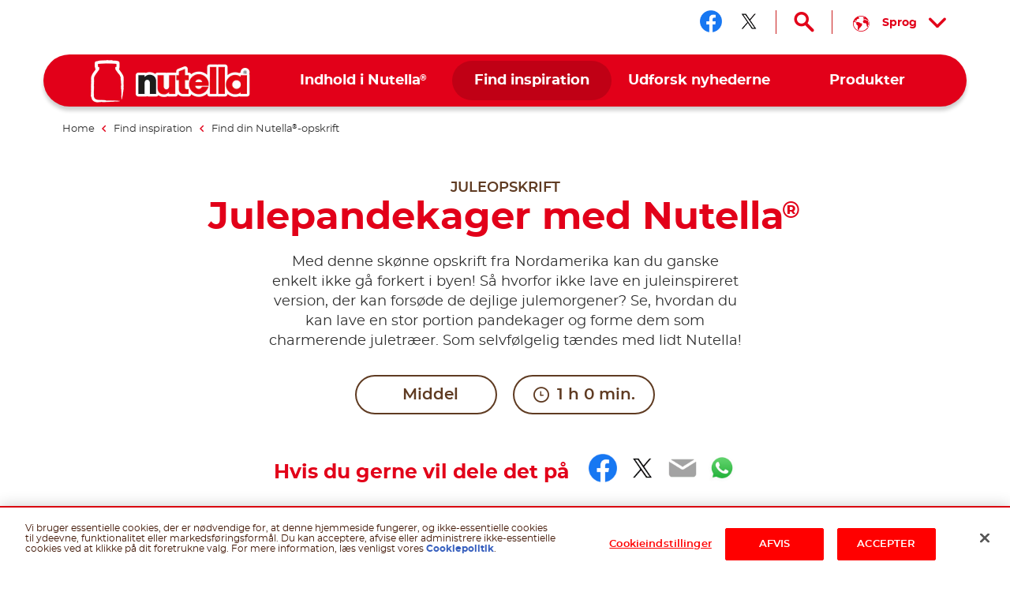

--- FILE ---
content_type: text/html
request_url: https://www.nutella.com/se/da/bliv-inspireret/opskrifter/juleopskrifter-med-nutella/julepandekager-med-nutella
body_size: 10867
content:
<!DOCTYPE html>
<html lang="da-DK" dir="ltr" prefix="og: https://ogp.me/ns#">
  <head>
    <meta charset="utf-8" />
<meta name="description" content="Glædelig morgen!" />
<link rel="canonical" href="https://www.nutella.com/se/da/bliv-inspireret/opskrifter/juleopskrifter-med-nutella/julepandekager-med-nutella" />
<meta property="og:type" content="recipe" />
<meta property="og:url" content="https://www.nutella.com/se/da/bliv-inspireret/opskrifter/juleopskrifter-med-nutella/julepandekager-med-nutella" />
<meta property="og:title" content="Julepandekager med Nutella® - Nutella" />
<meta property="og:description" content="Glædelig morgen!" />
<meta property="og:image" content="https://www.nutella.com/se/sites/nutella20_se/files/2020-12/julepandekager_med_nutella.jpg?t=1769507917" />
<meta property="og:image:url" content="http://www.nutella.com/int/brands/nutella20/themes/custom/nutella20_theme/assets/images/logo.png?t=1769507917" />
<meta property="og:image:secure_url" content="https://www.nutella.com/int/brands/nutella20/themes/custom/nutella20_theme/assets/images/logo.png?t=1769507917" />
<meta name="twitter:card" content="summary" />
<meta name="twitter:title" content="Julepandekager med Nutella® - Nutella" />
<meta name="twitter:description" content="Glædelig morgen!" />
<meta name="twitter:url" content="https://www.nutella.com/se/da/bliv-inspireret/opskrifter/juleopskrifter-med-nutella/julepandekager-med-nutella" />
<meta name="twitter:image" content="https://www.nutella.com/se/sites/nutella20_se/files/2020-12/julepandekager_med_nutella.jpg?t=1769507917" />
<meta name="MobileOptimized" content="width" />
<meta name="HandheldFriendly" content="true" />
<meta name="viewport" content="width=device-width, initial-scale=1.0" />
<style>div#sliding-popup, div#sliding-popup .eu-cookie-withdraw-banner, .eu-cookie-withdraw-tab {background: #0779bf} div#sliding-popup.eu-cookie-withdraw-wrapper { background: transparent; } #sliding-popup h1, #sliding-popup h2, #sliding-popup h3, #sliding-popup p, #sliding-popup label, #sliding-popup div, .eu-cookie-compliance-more-button, .eu-cookie-compliance-secondary-button, .eu-cookie-withdraw-tab { color: #ffffff;} .eu-cookie-withdraw-tab { border-color: #ffffff;}</style>
<script type="application/ld+json">{
    "@context": "https://schema.org/",
    "@graph": [
        {
            "@type": "Recipe",
            "name": "Julepandekager med Nutella®",
            "description": "Glædelig morgen!",
            "datePublished": "2022-01-10",
            "image": "https://www.nutella.com/se/sites/nutella20_se/files/2020-12/julepandekager_med_nutella.jpg?t=1769507917",
            "recipeCategory": "pancakes",
            "recipeInstructions": [
                {
                    "@type": "HowToStep",
                    "name": "STEP 1",
                    "text": "Sigt mel sammen med bagepulver og salt.\r\nPisk æg, mælk og sukker i en anden skål.\r\n",
                    "url": "https://www.nutella.com/se/da/bliv-inspireret/opskrifter/juleopskrifter-med-nutella/julepandekager-med-nutella#paragraph-3660",
                    "image": "https://www.nutella.com/se/sites/nutella20_se/files/2020-12/julepandekager_med_nutella_1.jpg?t=1769507917"
                },
                {
                    "@type": "HowToStep",
                    "name": "STEP 2",
                    "text": "Vend det sigtede mel sammen med æggene til en homogen dej.\r\n",
                    "url": "https://www.nutella.com/se/da/bliv-inspireret/opskrifter/juleopskrifter-med-nutella/julepandekager-med-nutella#paragraph-3661",
                    "image": "https://www.nutella.com/se/sites/nutella20_se/files/2020-12/julepandekager_med_nutella_2.jpg?t=1769507917"
                },
                {
                    "@type": "HowToStep",
                    "name": "STEP 3",
                    "text": "Varm en smule olie på en nonstick-pande, og hæld dej på ad flere omgange, og brug kageforme med forskellig diameter (fra større til mindre) for at lave pandekager i forskellige størrelser.\u0026nbsp;\r\nHusk at smøre formene grundigt, før du bruger dem.\r\n",
                    "url": "https://www.nutella.com/se/da/bliv-inspireret/opskrifter/juleopskrifter-med-nutella/julepandekager-med-nutella#paragraph-3662",
                    "image": "https://www.nutella.com/se/sites/nutella20_se/files/2020-12/julepandekager_med_nutella_3.jpg?t=1769507917"
                },
                {
                    "@type": "HowToStep",
                    "name": "STEP 4",
                    "text": "Smør Nutella® ud på hver pandekage, og læg dem i lag ovenpå hinanden (start med den største og slut med den mindste), så de danner 4 små juletræer. \u0026nbsp;Hvert træ har i alt 15 g Nutella®.\r\nDekorer hvert lag med ribs.\r\n",
                    "url": "https://www.nutella.com/se/da/bliv-inspireret/opskrifter/juleopskrifter-med-nutella/julepandekager-med-nutella#paragraph-3663",
                    "image": "https://www.nutella.com/se/sites/nutella20_se/files/2020-12/julepandekager_med_nutella_4.jpg?t=1769507917"
                }
            ],
            "prepTime": "PT60M",
            "totalTime": "PT60M",
            "recipeIngredient": [
                "200 ml sødmælk",
                "85 g strøsukker",
                "150 g hvedemel (mel med lavt proteinindhold)",
                "4 æg",
                "1 nip salt",
                "1 tsk. bagepulver",
                "Vegetabilsk olie",
                "60 g Nutella®",
                "Ribs til dekoration"
            ]
        },
        {
            "@type": "WebPage",
            "url": "https://www.nutella.com/se/da/bliv-inspireret/opskrifter/juleopskrifter-med-nutella/julepandekager-med-nutella",
            "name": "Julepandekager med Nutella® - Nutella",
            "description": "Glædelig morgen!"
        },
        {
            "@type": "BreadcrumbList",
            "itemListElement": [
                {
                    "@type": "ListItem",
                    "position": 1,
                    "name": "Nutella 2.0 | Scandinavia",
                    "item": "https://www.nutella.com/se/da/"
                },
                {
                    "@type": "ListItem",
                    "position": 2,
                    "name": "Find inspiration",
                    "item": "https://www.nutella.com/se/da/bliv-inspireret"
                },
                {
                    "@type": "ListItem",
                    "position": 3,
                    "name": "Find din Nutella®-opskrift",
                    "item": "https://www.nutella.com/se/da/bliv-inspireret/opskrifter"
                },
                {
                    "@type": "ListItem",
                    "position": 4,
                    "name": "Julepandekager med Nutella®",
                    "item": "https://www.nutella.com/se/da/bliv-inspireret/opskrifter/juleopskrifter-med-nutella/julepandekager-med-nutella"
                }
            ]
        }
    ]
}</script>
<link rel="preload" href="https://www.nutella.com/se/sites/nutella20_se/files/styles/scale_width_475/public/2020-12/julepandekager_med_nutella.jpg?t=1769507917" as="image" media="(max-width: 767px)" />
<link rel="preload" href="https://www.nutella.com/se/sites/nutella20_se/files/styles/scale_width_768/public/2020-12/julepandekager_med_nutella.jpg?t=1769507917" as="image" media="(min-width: 768px) and (max-width: 1023px)" />
<link rel="preload" href="https://www.nutella.com/se/sites/nutella20_se/files/styles/scale_width_970/public/2020-12/julepandekager_med_nutella.jpg?t=1769507917" as="image" media="(max-width: 768px) or (min-width: 1024px)" />
<link rel="preload" href="https://www.nutella.com/se/sites/nutella20_se/files/styles/scale_width_1440/public/2020-12/julepandekager_med_nutella.jpg?t=1769507917" as="image" media="(min-width: 768px) and (max-width: 1023px)" />
<link rel="preload" href="https://www.nutella.com/se/sites/nutella20_se/files/styles/scale_width_1920/public/2020-12/julepandekager_med_nutella.jpg?t=1769507917" as="image" media="(min-width: 1024px)" />
<link rel="alternate" hreflang="da-se" href="https://www.nutella.com/se/da/bliv-inspireret/opskrifter/juleopskrifter-med-nutella/julepandekager-med-nutella" />
<link rel="alternate" hreflang="da-dk" href="https://www.nutella.com/se/da/bliv-inspireret/opskrifter/juleopskrifter-med-nutella/julepandekager-med-nutella" />
<link rel="alternate" hreflang="da-fi" href="https://www.nutella.com/se/da/bliv-inspireret/opskrifter/juleopskrifter-med-nutella/julepandekager-med-nutella" />
<link rel="alternate" hreflang="da-no" href="https://www.nutella.com/se/da/bliv-inspireret/opskrifter/juleopskrifter-med-nutella/julepandekager-med-nutella" />
<link rel="alternate" hreflang="fi-se" href="https://www.nutella.com/se/fi/inspiroidu/reseptit/joulureseptit/nutella-joululatyt" />
<link rel="alternate" hreflang="fi-dk" href="https://www.nutella.com/se/fi/inspiroidu/reseptit/joulureseptit/nutella-joululatyt" />
<link rel="alternate" hreflang="fi-fi" href="https://www.nutella.com/se/fi/inspiroidu/reseptit/joulureseptit/nutella-joululatyt" />
<link rel="alternate" hreflang="fi-no" href="https://www.nutella.com/se/fi/inspiroidu/reseptit/joulureseptit/nutella-joululatyt" />
<link rel="alternate" hreflang="nn-se" href="https://www.nutella.com/se/nb/la-deg-inspirere/oppskrifter/juleoppskrift/julepannekake-med-nutella" />
<link rel="alternate" hreflang="nn-dk" href="https://www.nutella.com/se/nb/la-deg-inspirere/oppskrifter/juleoppskrift/julepannekake-med-nutella" />
<link rel="alternate" hreflang="nn-fi" href="https://www.nutella.com/se/nb/la-deg-inspirere/oppskrifter/juleoppskrift/julepannekake-med-nutella" />
<link rel="alternate" hreflang="nn-no" href="https://www.nutella.com/se/nb/la-deg-inspirere/oppskrifter/juleoppskrift/julepannekake-med-nutella" />
<link rel="alternate" hreflang="sv-se" href="https://www.nutella.com/se/sv/fa-inspiration/recept/julrecept/julpannkakor-med-nutella" />
<link rel="alternate" hreflang="sv-dk" href="https://www.nutella.com/se/sv/fa-inspiration/recept/julrecept/julpannkakor-med-nutella" />
<link rel="alternate" hreflang="sv-fi" href="https://www.nutella.com/se/sv/fa-inspiration/recept/julrecept/julpannkakor-med-nutella" />
<link rel="alternate" hreflang="sv-no" href="https://www.nutella.com/se/sv/fa-inspiration/recept/julrecept/julpannkakor-med-nutella" />
<script src="/se/sites/nutella20_se/files/google_tag/primary/google_tag.script.js?t=1769507917" defer></script>
<script>window.a2a_config=window.a2a_config||{};a2a_config.callbacks=[];a2a_config.overlays=[];a2a_config.templates={};</script>

    <title>Julepandekager med Nutella® - Nutella</title>

      <link rel="apple-touch-icon" sizes="180x180" href="/se/brands/nutella20/themes/custom/nutella20_theme/assets/images/favicon/apple-touch-icon.png?t=1769507917">
      <link rel="icon" type="image/png" sizes="32x32" href="/se/brands/nutella20/themes/custom/nutella20_theme/assets/images/favicon/favicon-32x32.png?t=1769507917">
      <link rel="icon" type="image/png" sizes="16x16" href="/se/brands/nutella20/themes/custom/nutella20_theme/assets/images/favicon/favicon-16x16.png?t=1769507917">
      <link rel="manifest" href="/se/brands/nutella20/themes/custom/nutella20_theme/assets/images/favicon/site.webmanifest">
      <link rel="mask-icon" href="/se/brands/nutella20/themes/custom/nutella20_theme/assets/images/favicon/safari-pinned-tab.svg?t=1769507917" color="#5bbad5">
      <link rel="shortcut icon" href="/se/brands/nutella20/themes/custom/nutella20_theme/assets/images/favicon/favicon.ico">
      <meta name="msapplication-TileColor" content="#ffffff">
      <meta name="msapplication-config" content="/se/brands/nutella20/themes/custom/nutella20_theme/assets/images/favicon/browserconfig.xml">
      <meta name="theme-color" content="#e20019">

      <link rel="dns-prefetch" href="https://vod.ferrero.com/" >
      <link rel="dns-prefetch" href="https://connect.facebook.net" >
      <link rel="dns-prefetch" href="https://www.google-analytics.com" >
      <link rel="dns-prefetch" href="https://www.googletagmanager.com" >




            <link rel="stylesheet" media="all" href="/se/sites/nutella20_se/files/css/css_2Na9EIEQgklCRvAlFemJIpAEKISnR0JGAhK-FDKLYXw.css?t=1769507917" />

      
  </head>
  <body class="path-node page-node-type-recipe site-se">

    <a href="#main-content" class="visually-hidden focusable skip-link">
      Skip to main content
    </a>
    <noscript><iframe src="https://www.googletagmanager.com/ns.html?id=GTM-TL8W3XX" height="0" width="0" style="display:none;visibility:hidden"></iframe></noscript>
    <div id="body">
      <div id="scroller">  <div class="dialog-off-canvas-main-canvas" data-off-canvas-main-canvas>
    <div  class="nutella-page">

    <header id="nutella-header">

        <div class="container">

            <div class="main-menu has-search">
                    <div class="region region-header-top">
        <div id="block-headersociallinksblock" class="block block-social-links-config block-header-social-links-block">
    
    
            <div class="item-list"><div class="h3">Følg os på</div><ul class="socials"><li><a href="https://www.facebook.com/Nutella/" class="facebook social-icon iconHover" target="_blank" rel="noreferrer" title="Følg os på facebook"><sapn class="sr-only">Følg os på facebook</sapn></a></li><li><a href="https://twitter.com/nutellaglobal?lang=it" class="twitter social-icon iconHover" target="_blank" rel="noreferrer" title="Følg os på twitter"><sapn class="sr-only">Følg os på twitter</sapn></a></li></ul></div>
    </div>
<div class="language-switcher-language-url block block-language block-language-blocklanguage-content" id="block-languageswitchercontent" role="navigation">
    
    
        
    <button aria-expanded="false" aria-controls="nutella-lang-list" class="toggleLang" aria-label="Select your language:">
        <span>Sprog</span>
    </button>
    <div class="lang-list" id="nutella-lang-list">
        <div class="container">
            <span class="lbl">Select your language:</span>
            <ul class="links"><li hreflang="da" data-drupal-link-system-path="node/1151" class="da is-active" aria-current="page"><a href="/se/da/bliv-inspireret/opskrifter/juleopskrifter-med-nutella/julepandekager-med-nutella/" class="language-link" hreflang="da">Danish</a></li><li hreflang="fi" data-drupal-link-system-path="node/1151" class="fi"><a href="/se/fi/inspiroidu/reseptit/joulureseptit/nutella-joululatyt/" class="language-link" hreflang="fi">Finnish</a></li><li hreflang="nn" data-drupal-link-system-path="node/1151" class="nn"><a href="/se/nb/la-deg-inspirere/oppskrifter/juleoppskrift/julepannekake-med-nutella/" class="language-link" hreflang="nn">Norwegian</a></li><li hreflang="sv" data-drupal-link-system-path="node/1151" class="sv"><a href="/se/sv/fa-inspiration/recept/julrecept/julpannkakor-med-nutella/" class="language-link" hreflang="sv">Swedish</a></li></ul>
        </div>
    </div>
</div>
<div class="search-toggle-d">
  <button aria-controls="nutella-search-overlay" aria-expanded="false" id="search_toggler_desktop" aria-label="Open Search" class="toggleSearch icon-search iconHover"></button>
</div>

    </div>

                
<div class="m-group">

    <button aria-label="Toggle Search" aria-expanded="false" class="toggleSearch mobile-toggle-search icon-search iconHover"></button>

  <button aria-expanded="false" class="navToggle">
    <span></span>
    <i class="sr-only sr-open-text">Open Menu</i>
    <i class="sr-only sr-close-text">Close Menu</i>
  </button>

            <div id="block-nutella20-theme-branding" class="block block-system block-system-branding-block">
    
    
          <a href="/se/da/" title="Nutella 2.0 | Scandinavia" rel="home" class="logo">
      <img src="/se/brands/nutella20/themes/custom/nutella20_theme/assets/images/logo.png?t=1769507917" alt="Logo Nutella" width="202" height="54"/>
    </a>
  </div>
<nav  id="block-nutella20-theme-main-menu" class="block block-menu navigation menu--main">
            
    
    <ul data-block="nutella20_theme_main_menu" class="menu" role="menubar" aria-label="Main navigation">
            
                                                
            
            <li class="menu-item has-c expanded default" role="none">
                  <a href="/se/da/inde-i-nutella" role="menuitem">                
                <span class="m-item" >
                    <span class="hoverText" data-hover-text="Indhold i Nutella<sup>®</sup>">
                        <span>Indhold i Nutella<sup>®</sup></span>
                    </span>
                </span>
                <span class="icn"></span>
            </a>
                                  <button class="aria-button" role="button" aria-label="More Indhold i Nutella&lt;sup&gt;®&lt;/sup&gt; pages" aria-haspopup="true" aria-expanded="false" aria-controls="menu-link-content57e3f672-5c30-41cd-bf71-06f7046651f2"></button>
                    <div id="menu-link-content57e3f672-5c30-41cd-bf71-06f7046651f2" aria-hidden="true" role="region" aria-label="Submenu" data-length="6" class="subnav ">
                            
        <ul class="menu" role="menu">
                
                                                
            
            <li class="menu-item default" role="none">
                  <a href="/se/da/inde-i-nutella/baeredygtighed" role="menuitem">                <span class="image lazyload" data-bg="/se/sites/nutella20_se/files/styles/scale_width_375/public/2020-05/nutella-landscape-sky.jpg?t=1769507917"><img width="1" height="1" class="tmpstaticimg" src="[data-uri]" data-src="/se/sites/nutella20_se/files/styles/scale_width_375/public/2020-05/nutella-landscape-sky.jpg?t=1769507917" alt="placeholder"></span>
                <span class="m-item" >
                    <span class="hoverText" data-hover-text="Vores engagement i bæredygtighed">
                        <span>Vores engagement i bæredygtighed</span>
                    </span>
                </span>
                
            </a>
                            </li>
        
                                                
            
            <li class="menu-item default" role="none">
                  <a href="/se/da/inde-i-nutella/kvalitet-og-ingredienser" role="menuitem">                <span class="image lazyload" data-bg="/se/sites/nutella20_se/files/styles/scale_width_375/public/2020-05/nutella-inside-jar-open.jpg?t=1769507917"><img width="1" height="1" class="tmpstaticimg" src="[data-uri]" data-src="/se/sites/nutella20_se/files/styles/scale_width_375/public/2020-05/nutella-inside-jar-open.jpg?t=1769507917" alt="placeholder"></span>
                <span class="m-item" >
                    <span class="hoverText" data-hover-text="Kvalitet og ingredienser">
                        <span>Kvalitet og ingredienser</span>
                    </span>
                </span>
                
            </a>
                            </li>
        
                                                
            
            <li class="menu-item default" role="none">
                  <a href="/se/da/inde-i-nutella/genanvendelse-af-glasset" role="menuitem">                <span class="image lazyload" data-bg="/se/sites/nutella20_se/files/styles/scale_width_375/public/2020-05/nutella-recycling-jar-lid.jpg?t=1769507917"><img width="1" height="1" class="tmpstaticimg" src="[data-uri]" data-src="/se/sites/nutella20_se/files/styles/scale_width_375/public/2020-05/nutella-recycling-jar-lid.jpg?t=1769507917" alt="placeholder"></span>
                <span class="m-item" >
                    <span class="hoverText" data-hover-text="Genanvendelse af glasset">
                        <span>Genanvendelse af glasset</span>
                    </span>
                </span>
                
            </a>
                            </li>
        
                                                
            
            <li class="menu-item default" role="none">
                  <a href="/se/da/inde-i-nutella/nyt-look" role="menuitem">                <span class="image lazyload" data-bg="/se/sites/nutella20_se/files/styles/scale_width_375/public/2020-05/nutella-new-jar.jpg?t=1769507917"><img width="1" height="1" class="tmpstaticimg" src="[data-uri]" data-src="/se/sites/nutella20_se/files/styles/scale_width_375/public/2020-05/nutella-new-jar.jpg?t=1769507917" alt="placeholder"></span>
                <span class="m-item" >
                    <span class="hoverText" data-hover-text="Nutella<sup>®</sup> Nyt look">
                        <span>Nutella<sup>®</sup> Nyt look</span>
                    </span>
                </span>
                
            </a>
                            </li>
        
                                                
            
            <li class="menu-item default" role="none">
                  <a href="/se/da/inde-i-nutella/vores-arv" role="menuitem">                <span class="image lazyload" data-bg="/se/sites/nutella20_se/files/styles/scale_width_375/public/2020-05/nutella-pasticceria-old_0.jpg?t=1769507917"><img width="1" height="1" class="tmpstaticimg" src="[data-uri]" data-src="/se/sites/nutella20_se/files/styles/scale_width_375/public/2020-05/nutella-pasticceria-old_0.jpg?t=1769507917" alt="placeholder"></span>
                <span class="m-item" >
                    <span class="hoverText" data-hover-text="Vores arv">
                        <span>Vores arv</span>
                    </span>
                </span>
                
            </a>
                            </li>
        
                                                
            
            <li class="menu-item default" role="none">
                  <a href="/se/da/faq" role="menuitem">                <span class="image lazyload" data-bg="/se/sites/nutella20_se/files/styles/scale_width_375/public/2020-05/nutella-answers-questions-Jar.png?t=1769507917"><img width="1" height="1" class="tmpstaticimg" src="[data-uri]" data-src="/se/sites/nutella20_se/files/styles/scale_width_375/public/2020-05/nutella-answers-questions-Jar.png?t=1769507917" alt="placeholder"></span>
                <span class="m-item" >
                    <span class="hoverText" data-hover-text="FAQ">
                        <span>FAQ</span>
                    </span>
                </span>
                
            </a>
                            </li>
            </ul>
        
                    </div>
                            </li>
        
                                                
            
            <li class="menu-item has-c expanded in-active-trail default" role="none">
                  <a href="/se/da/bliv-inspireret" role="menuitem">                
                <span class="m-item" >
                    <span class="hoverText" data-hover-text="Find inspiration">
                        <span>Find inspiration</span>
                    </span>
                </span>
                <span class="icn"></span>
            </a>
                                  <button class="aria-button" role="button" aria-label="More Find inspiration pages" aria-haspopup="true" aria-expanded="false" aria-controls="menu-link-contentf9674708-3323-407d-8a43-75ba1a0079fc"></button>
                    <div id="menu-link-contentf9674708-3323-407d-8a43-75ba1a0079fc" aria-hidden="true" role="region" aria-label="Submenu" data-length="1" class="subnav ">
                            
        <ul class="menu" role="menu">
                
                                                
            
            <li class="menu-item in-active-trail default" role="none">
                  <a href="/se/da/bliv-inspireret/opskrifter" role="menuitem">                <span class="image lazyload" data-bg="/se/sites/nutella20_se/files/styles/scale_width_375/public/2020-05/find-your-nutella-recipe-pancakes.jpg?t=1769507917"><img width="1" height="1" class="tmpstaticimg" src="[data-uri]" data-src="/se/sites/nutella20_se/files/styles/scale_width_375/public/2020-05/find-your-nutella-recipe-pancakes.jpg?t=1769507917" alt="placeholder"></span>
                <span class="m-item" >
                    <span class="hoverText" data-hover-text="Find din Nutella<sup>®</sup>-opskrift">
                        <span>Find din Nutella<sup>®</sup>-opskrift</span>
                    </span>
                </span>
                
            </a>
                            </li>
            </ul>
        
                    </div>
                            </li>
        
                                                
            
            <li class="menu-item has-c expanded default" role="none">
                  <a href="/se/da/udforsk-nyhederne" role="menuitem">                
                <span class="m-item" >
                    <span class="hoverText" data-hover-text="Udforsk nyhederne">
                        <span>Udforsk nyhederne</span>
                    </span>
                </span>
                <span class="icn"></span>
            </a>
                                  <button class="aria-button" role="button" aria-label="More Udforsk nyhederne pages" aria-haspopup="true" aria-expanded="false" aria-controls="menu-link-content89c861f5-a9f0-406d-a4a3-6a2418732f6d"></button>
                    <div id="menu-link-content89c861f5-a9f0-406d-a4a3-6a2418732f6d" aria-hidden="true" role="region" aria-label="Submenu" data-length="3" class="subnav ">
                            
        <ul class="menu" role="menu">
                
                                                
            
            <li class="menu-item default" role="none">
                  <a href="/se/da/bliv-inspireret/opskrifter" role="menuitem">                
                <span class="m-item" >
                    <span class="hoverText" data-hover-text="World Nutella<sup>®</sup> day er her!">
                        <span>World Nutella<sup>®</sup> day er her!</span>
                    </span>
                </span>
                
            </a>
                            </li>
        
                                                
            
            <li class="menu-item default" role="none">
                  <a href="/se/da/udforsk-nyhederne/rejse-med-nutella" role="menuitem">                <span class="image lazyload" data-bg="/se/sites/nutella20_se/files/styles/scale_width_375/public/2020-05/holiday-without-nutella-trolley-jar.jpg?t=1769507917"><img width="1" height="1" class="tmpstaticimg" src="[data-uri]" data-src="/se/sites/nutella20_se/files/styles/scale_width_375/public/2020-05/holiday-without-nutella-trolley-jar.jpg?t=1769507917" alt="placeholder"></span>
                <span class="m-item" >
                    <span class="hoverText" data-hover-text="Rejs med Nutella<sup>®</sup>">
                        <span>Rejs med Nutella<sup>®</sup></span>
                    </span>
                </span>
                
            </a>
                            </li>
        
                                                
            
            <li class="menu-item default" role="none">
                  <a href="/se/da/udforsk-nyhederne/nutella-cafeen" role="menuitem">                <span class="image lazyload" data-bg="/se/sites/nutella20_se/files/styles/scale_width_375/public/2020-05/nutella-cafe-a-new-place-counter.jpg?t=1769507917"><img width="1" height="1" class="tmpstaticimg" src="[data-uri]" data-src="/se/sites/nutella20_se/files/styles/scale_width_375/public/2020-05/nutella-cafe-a-new-place-counter.jpg?t=1769507917" alt="placeholder"></span>
                <span class="m-item" >
                    <span class="hoverText" data-hover-text="Nutella<sup>®</sup> Cafe">
                        <span>Nutella<sup>®</sup> Cafe</span>
                    </span>
                </span>
                
            </a>
                            </li>
            </ul>
        
                    </div>
                            </li>
        
                                                
            
            <li class="menu-item has-c expanded has-image-menu" role="none">
                  <a href="/se/da/produkter" role="menuitem">                
                <span class="m-item" >
                    <span class="hoverText" data-hover-text="Produkter">
                        <span>Produkter</span>
                    </span>
                </span>
                <span class="icn"></span>
            </a>
                                  <button class="aria-button" role="button" aria-label="More Produkter pages" aria-haspopup="true" aria-expanded="false" aria-controls="menu-link-content5accf165-70e4-4cfc-b7bb-8efe24a37251"></button>
                    <div id="menu-link-content5accf165-70e4-4cfc-b7bb-8efe24a37251" aria-hidden="true" role="region" aria-label="Submenu" data-length="7" class="subnav image-menu">
                            
        <ul class="menu" role="menu">
                
                                                
            
            <li class="menu-item new default" role="none">
                  <a href="/se/da/products/nutella-plant-based" role="menuitem">                <span class="image lazyload" data-bg="/se/sites/nutella20_se/files/styles/scale_width_375/public/2025-08/nutella-plant-based-vasetto-menu.png?t=1769507917"><img width="1" height="1" class="tmpstaticimg" src="[data-uri]" data-src="/se/sites/nutella20_se/files/styles/scale_width_375/public/2025-08/nutella-plant-based-vasetto-menu.png?t=1769507917" alt="placeholder"></span>
                <span class="m-item"  data-new="NYHED" >
                    <span class="hoverText" data-hover-text="Nutella<sup>®</sup> Plant-Based">
                        <span>Nutella<sup>®</sup> Plant-Based</span>
                    </span>
                </span>
                
            </a>
                            </li>
        
                                                
            
            <li class="menu-item new has-image-menu" role="none">
                  <a href="/se/da/products/frozen-nutella-croissants" role="menuitem">                <span class="image lazyload" data-bg="/se/sites/nutella20_se/files/styles/scale_width_375/public/2025-07/croissant_0.png?t=1769507917"><img width="1" height="1" class="tmpstaticimg" src="[data-uri]" data-src="/se/sites/nutella20_se/files/styles/scale_width_375/public/2025-07/croissant_0.png?t=1769507917" alt="placeholder"></span>
                <span class="m-item"  data-new="NYHED" >
                    <span class="hoverText" data-hover-text="Nutella Croissant">
                        <span>Nutella Croissant</span>
                    </span>
                </span>
                
            </a>
                            </li>
        
                                                
            
            <li class="menu-item new default" role="none">
                  <a href="/se/da/products/nutella-ice-cream" role="menuitem">                <span class="image lazyload" data-bg="/se/sites/nutella20_se/files/styles/scale_width_375/public/2025-05/icon_menu_pot.png?t=1769507917"><img width="1" height="1" class="tmpstaticimg" src="[data-uri]" data-src="/se/sites/nutella20_se/files/styles/scale_width_375/public/2025-05/icon_menu_pot.png?t=1769507917" alt="placeholder"></span>
                <span class="m-item"  data-new="NYHED" >
                    <span class="hoverText" data-hover-text="Nutella-is">
                        <span>Nutella-is</span>
                    </span>
                </span>
                
            </a>
                            </li>
        
                                                
            
            <li class="menu-item new default" role="none">
                  <a href="/se/da/products/nutella-biscuits" role="menuitem">                <span class="image lazyload" data-bg="/se/sites/nutella20_se/files/styles/scale_width_375/public/2022-09/nutella-biscuits-pack-frontale-1_0.png?t=1769507917"><img width="1" height="1" class="tmpstaticimg" src="[data-uri]" data-src="/se/sites/nutella20_se/files/styles/scale_width_375/public/2022-09/nutella-biscuits-pack-frontale-1_0.png?t=1769507917" alt="placeholder"></span>
                <span class="m-item"  data-new="NYHED" >
                    <span class="hoverText" data-hover-text="Nutella Biscuits">
                        <span>Nutella Biscuits</span>
                    </span>
                </span>
                
            </a>
                            </li>
        
                                                
            
            <li class="menu-item has-image-menu" role="none">
                  <a href="/se/da/produkter/nutella" role="menuitem">                <span class="image lazyload" data-bg="/se/sites/nutella20_se/files/styles/scale_width_375/public/2020-06/Nutella_Jar_Glass_ProductsMenu.png?t=1769507917"><img width="1" height="1" class="tmpstaticimg" src="[data-uri]" data-src="/se/sites/nutella20_se/files/styles/scale_width_375/public/2020-06/Nutella_Jar_Glass_ProductsMenu.png?t=1769507917" alt="placeholder"></span>
                <span class="m-item" >
                    <span class="hoverText" data-hover-text="Nutella<sup>®</sup>">
                        <span>Nutella<sup>®</sup></span>
                    </span>
                </span>
                
            </a>
                            </li>
        
                                                
            
            <li class="menu-item has-image-menu" role="none">
                  <a href="/se/da/produkter/b-ready" role="menuitem">                <span class="image lazyload" data-bg="/se/sites/nutella20_se/files/styles/scale_width_375/public/2022-09/menu_b-ready.png?t=1769507917"><img width="1" height="1" class="tmpstaticimg" src="[data-uri]" data-src="/se/sites/nutella20_se/files/styles/scale_width_375/public/2022-09/menu_b-ready.png?t=1769507917" alt="placeholder"></span>
                <span class="m-item" >
                    <span class="hoverText" data-hover-text="Nutella B-ready">
                        <span>Nutella B-ready</span>
                    </span>
                </span>
                
            </a>
                            </li>
        
                                                
            
            <li class="menu-item has-image-menu" role="none">
                  <a href="/se/da/produkter/nutella-and-go" role="menuitem">                <span class="image lazyload" data-bg="/se/sites/nutella20_se/files/styles/scale_width_375/public/2021-07/nutella-go-pack-frontale-menu.png?t=1769507917"><img width="1" height="1" class="tmpstaticimg" src="[data-uri]" data-src="/se/sites/nutella20_se/files/styles/scale_width_375/public/2021-07/nutella-go-pack-frontale-menu.png?t=1769507917" alt="placeholder"></span>
                <span class="m-item" >
                    <span class="hoverText" data-hover-text="Nutella & GO">
                        <span>Nutella & GO</span>
                    </span>
                </span>
                
            </a>
                            </li>
            </ul>
        
                    </div>
                            </li>
            </ul>
        



    </nav>

    
</div>

<svg class="shape-overlays" viewBox="0 0 100 100" preserveAspectRatio="none">
    <path d="" class="shape-overlays__path"></path>
    <path d="" class="shape-overlays__path"></path>
    <path d="" class="shape-overlays__path"></path>
    <path d="" class="shape-overlays__path"></path>
</svg>


            </div>

        </div>

    </header>
      <div class="region region-search">
    
<div id="nutella-search-overlay" class="search-overlay" tabindex="-1" role="dialog" data-open-text="Open Search" data-close-text="Close Search">

    <div class="container">

        <div class="search-inner">

            <div class="search-top">
                <div class="block-title">Search</div>

                <div class="form">
                    <span type="button" aria-label="Search" class="btn-search icon-search"></span>
                    <label class="sr-only" for="searchQuery">Search</label>
                    <input autocomplete="off" type="text" id="searchQuery" name="q">
                    <button aria-label="Clear" type="button" class="btn-clear icon-close-r"></button>
                </div>
            </div>

            <div class="search-content" id="search_contents" aria-atomic="true" aria-live="polite" aria-relevant="additions removals" data-empty-text="No Results found for the search"></div>
        </div>

        <button type="button" aria-label="Close Search" class="toggleSearch close icon-close-r iconHover"></button>

    </div>

</div>

  </div>


      <div class="region region-breadcrumb">
      <div class="breadcrumb size-4">
    <div class="container">
      <nav role="navigation">
          <ol>
                                <li class="">
                                                <a href="/se/da/">
                              <span>Home</span>
                          </a>
                                                    <i class="icon-nav-sx"></i>
                                                                  </li>
                                <li class="">
                                                <a href="/se/da/bliv-inspireret">
                              <span>Find inspiration</span>
                          </a>
                                                    <i class="icon-nav-sx"></i>
                                                                  </li>
                                <li class="">
                                                <a href="/se/da/bliv-inspireret/opskrifter">
                              <span>Find din Nutella<sup>®</sup>-opskrift</span>
                          </a>
                                                                  </li>
                                <li class="last">
                                                Julepandekager med Nutella<sup>®</sup>
                                        </li>
                        </ol>
      </nav>
    </div>
  </div>


  </div>


    <div class="region-content" id="main-content" role="main">
      

    <div data-drupal-messages-fallback class="hidden"></div>
<div id="block-nutella20-theme-content" class="block block-system block-system-main-block">
    
    
            

<div class="bg-nutella-pdf">
  <img src="/se/brands/nutella20/themes/custom/nutella20_theme/assets/images/print/nutella-print.png?t=1769507917" alt="Background pdf" loading="lazy" class="blur-up ls-is-cached lazyloaded" height="1160" width="820">
</div>
<div id="pageHeader"></div>
<article data-node-lang="da" data-content-lang="da" class="node-recipe type-christmas-recipe fav-item parent-theme-xmas recipe-full" data-fav-id="1151" data-url="/se/da/bliv-inspireret/opskrifter/juleopskrifter-med-nutella/julepandekager-med-nutella">

  
  

      <img width="1" height="1" src="/se/sites/nutella20_se/files/2020-12/julepandekager_med_nutella.jpg?t=1769507917" class="tmpstaticimg hidden" alt="Julepandekager med Nutella®" />
  
  <div class="recipe-full-top">
    <div class="container">

      <div class="row">

        <div class="col-md-10 offset-md-1">

          <div class="top-content">

            <div class="block-caption">Juleopskrift</div>

            <h1 data-content-langcode="da" data-node-langcode="da" data-langcode="da" class="title">
                        Julepandekager med Nutella<sup>®</sup>
            </h1>


            <div data-content-langcode="da" data-node-langcode="da" data-langcode="da" class="field-description">
                        <p>Med denne skønne opskrift fra Nordamerika kan du ganske enkelt ikke gå forkert i byen! Så hvorfor ikke lave en juleinspireret version, der kan forsøde de dejlige julemorgener? Se, hvordan du kan lave en stor portion pandekager og forme dem som charmerende juletræer. Som selvfølgelig tændes med lidt Nutella!</p>

            </div>



            
<div  class="recipes-info-group">
      <div data-content-langcode="da" data-node-langcode="da" data-langcode="da" data-level="2" class="field field-difficulty">
            <span class="icn"><i></i><i></i><i></i></span>
        <span>Middel</span>
    </div>


  <div class="field field-preparation-time">
    <span class="icn icon-clock"></span>
    1 h 0 min.
  </div>

  </div>

            

            
            <div  class="recipe-social-block">
    <div class="container">
        <div class="row">
            <div class="col-md-10 offset-md-1">
                <div class="share">

                    <span class="share-lbl">Hvis du gerne vil dele det på</span>

                    <span class="a2a_kit a2a_kit_size_32 addtoany_list" data-a2a-url="https://www.nutella.com/se/da/bliv-inspireret/opskrifter/juleopskrifter-med-nutella/julepandekager-med-nutella" data-a2a-title="Julepandekager med Nutella®"><a class="a2a_button_facebook"></a><a class="a2a_button_twitter"></a><a class="a2a_button_email"></a><a class="a2a_button_whatsapp"></a></span>
                </div>

                <div class="sr-only">
                    
                    
                </div>
            </div>
        </div>
    </div>
</div>


          </div>

        </div>

      </div>

    </div>
  </div>

  <div class="recipe-full-top-wrapper">

    <div class="recipe-full-top">
      <div class="container">

        <div class="row">

          <div class="col-md-10 offset-md-1">

            <div class="top-content">

              
            <div data-content-langcode="da" data-node-langcode="da" data-langcode="da" class="field field-media">    
            <div data-content-langcode="da" data-langcode="da" class="field field-media-image">      <picture>
                                <!--[if IE 9]><video style="display: none;"><![endif]-->
                            <source srcset="/se/sites/nutella20_se/files/styles/scale_width_475/public/2020-12/julepandekager_med_nutella.jpg?t=1769507917 1x, /se/sites/nutella20_se/files/styles/scale_width_970/public/2020-12/julepandekager_med_nutella.jpg?t=1769507917 2x" media="all and (max-width: 767px)" type="image/jpeg" width="475" height="317"/>
                            <source srcset="/se/sites/nutella20_se/files/styles/scale_width_970/public/2020-12/julepandekager_med_nutella.jpg?t=1769507917 1x, /se/sites/nutella20_se/files/styles/scale_width_1920/public/2020-12/julepandekager_med_nutella.jpg?t=1769507917 2x" media="all and (min-width: 768px)" type="image/jpeg" width="970" height="647"/>
                        <!--[if IE 9]></video><![endif]-->
                        
<img style="aspect-ratio:1024 / 683"  width="1024" height="683" src="/se/sites/nutella20_se/files/styles/scale_width_970/public/2020-12/julepandekager_med_nutella.jpg?t=1769507917" alt="Julepandekager med Nutella®"/>

    </picture>
        <img width="1" height="1" class="tmpstaticimg" alt="placeholder" src="[data-uri]" style="display: none;" data-src="/se/sites/nutella20_se/files/styles/scale_width_970/public/2020-12/julepandekager_med_nutella.jpg?t=1769507917" >
        <img width="1" height="1" class="tmpstaticimg" alt="placeholder" src="[data-uri]" style="display: none;" data-src="/se/sites/nutella20_se/files/styles/scale_width_1920/public/2020-12/julepandekager_med_nutella.jpg?t=1769507917" >
        <img width="1" height="1" class="tmpstaticimg" alt="placeholder" src="[data-uri]" style="display: none;" data-src="/se/sites/nutella20_se/files/styles/scale_width_475/public/2020-12/julepandekager_med_nutella.jpg?t=1769507917" >
        <img width="1" height="1" class="tmpstaticimg" alt="placeholder" src="[data-uri]" style="display: none;" data-src="/se/sites/nutella20_se/files/styles/scale_width_970/public/2020-12/julepandekager_med_nutella.jpg?t=1769507917" >
    
</div>
      

</div>
      

                                            <img data-src="/se/sites/nutella20_se/files/2020-12/julepandekager_med_nutella.jpg?t=1769507917" loading="lazy" class="lazyloaded hidden image-pdf" alt="Julepandekager med Nutella®" width="1024" height="683"/>
              
            </div>

          </div>

        </div>

      </div>
    </div>

    <div class="node__content">
      
    <div id="paragraph-3659" class="paragraph paragraph-ingredients-block ingredients-block--default">
        
    <div class="container">
        <div class="row">
            <div class="col-md-10 offset-md-1">

                <div class="ing-title">
                    
<h2 data-content-langcode="da" data-langcode="da" class="field field-title">
                                <span class="line-1">Ingredienser</span>
            </h2>

                </div>

                <div class="ingredients-wrap ">
                    <div class="col ing-list">
                        
            <div data-content-langcode="da" data-langcode="da" class="field field-ingredients-items">
                            
    <div id="paragraph-3658" class="paragraph paragraph-ingredients ingredients--default">
                    
<ul data-content-langcode="da" data-langcode="da" class="field field--name-ingredients field--type-text field--label-hidden">
      <li class="field field--name-ingredients field--type-text field--label-hidden field__item">
      <p>200 ml sødmælk</p>

    </li>
      <li class="field field--name-ingredients field--type-text field--label-hidden field__item">
      <p>85 g strøsukker</p>

    </li>
      <li class="field field--name-ingredients field--type-text field--label-hidden field__item">
      <p>150 g hvedemel (mel med lavt proteinindhold)</p>

    </li>
      <li class="field field--name-ingredients field--type-text field--label-hidden field__item">
      <p>4 æg</p>

    </li>
      <li class="field field--name-ingredients field--type-text field--label-hidden field__item">
      <p>1 nip salt</p>

    </li>
      <li class="field field--name-ingredients field--type-text field--label-hidden field__item">
      <p>1 tsk. bagepulver</p>

    </li>
      <li class="field field--name-ingredients field--type-text field--label-hidden field__item">
      <p>Vegetabilsk olie</p>

    </li>
      <li class="field field--name-ingredients field--type-text field--label-hidden field__item">
      <p>60 g Nutella<sup>®</sup></p>

    </li>
      <li class="field field--name-ingredients field--type-text field--label-hidden field__item">
      <p>Ribs til dekoration</p>

    </li>
  </ul>

            </div>

                    </div>
    
                    </div>
                    
                </div>

                                <div class="pdf-area">
                    <span class="site-anchor" id="download-area"></span>

                                            <div class="field-link">
                                                        <a href="/se/da/print/pdf/node/1151/export.pdf" rel="nofollow" target="_blank" data-action="download" title="Download PDF">Download PDF</a>
                                                    </div>
                    
                </div>
                            </div>
        </div>
    </div>
    </div>

    </div>

  </div>
  <div class="node__content">

    
      
    
              
    <div id="paragraph-3664" class="paragraph paragraph-recipe-steps recipe-steps--default">
            <div class="container">
        <div class="row">
            <div class="col-md-10 offset-md-1">
                <h2 data-content-langcode="da" data-langcode="da" class="field field-title">
                        Sådan gør du
            </h2>
<ol data-content-langcode="da" data-langcode="da" class="field field-steps">
      <li>
    <div class="has-media-wrapper paragraph paragraph-block paragraph-paragraph|paragraph__dynamic__nutella_block_recipe_steps block--recipe-step" id="paragraph-3660">
            
            <div data-content-langcode="da" data-langcode="da" class="field field-media">    
            <div data-content-langcode="da" data-langcode="da" class="field field-media-image">      <picture>
                                <!--[if IE 9]><video style="display: none;"><![endif]-->
                            <source media="all" type="image/jpeg" width="475" height="316" data-srcset="/se/sites/nutella20_se/files/styles/scale_width_475/public/2020-12/julepandekager_med_nutella_1.jpg?t=1769507917 1x, /se/sites/nutella20_se/files/styles/scale_width_970/public/2020-12/julepandekager_med_nutella_1.jpg?t=1769507917 2x"/>
                        <!--[if IE 9]></video><![endif]-->
                        
<img style="aspect-ratio:506 / 337"  loading="lazy" width="506" height="337" src="[data-uri]" alt="Julepandekager med Nutella® - 1" data-src="/se/sites/nutella20_se/files/styles/scale_width_475/public/2020-12/julepandekager_med_nutella_1.jpg?t=1769507917" class="lazyload blur-up"/>

    </picture>
        <img width="1" height="1" class="tmpstaticimg" alt="placeholder" src="[data-uri]" style="display: none;" data-src="/se/sites/nutella20_se/files/styles/scale_width_475/public/2020-12/julepandekager_med_nutella_1.jpg?t=1769507917" >
        <img width="1" height="1" class="tmpstaticimg" alt="placeholder" src="[data-uri]" style="display: none;" data-src="/se/sites/nutella20_se/files/styles/scale_width_970/public/2020-12/julepandekager_med_nutella_1.jpg?t=1769507917" >
    
</div>
      

</div>
      
    <div class="content " recipeInstructions>
        <div data-content-langcode="da" data-langcode="da" class="field-title">
                        STEP 1
            </div>

<div data-content-langcode="da" data-langcode="da" class="field-description">
                        <p>Sigt mel sammen med bagepulver og salt.<br><br>
Pisk æg, mælk og sukker i en anden skål.</p>

            </div>


    </div>
    </div>
</li>
      <li>
    <div class="has-media-wrapper paragraph paragraph-block paragraph-paragraph|paragraph__dynamic__nutella_block_recipe_steps block--recipe-step" id="paragraph-3661">
            
            <div data-content-langcode="da" data-langcode="da" class="field field-media">    
            <div data-content-langcode="da" data-langcode="da" class="field field-media-image">      <picture>
                                <!--[if IE 9]><video style="display: none;"><![endif]-->
                            <source media="all" type="image/jpeg" width="475" height="316" data-srcset="/se/sites/nutella20_se/files/styles/scale_width_475/public/2020-12/julepandekager_med_nutella_2.jpg?t=1769507917 1x, /se/sites/nutella20_se/files/styles/scale_width_970/public/2020-12/julepandekager_med_nutella_2.jpg?t=1769507917 2x"/>
                        <!--[if IE 9]></video><![endif]-->
                        
<img style="aspect-ratio:506 / 337"  loading="lazy" width="506" height="337" src="[data-uri]" alt="Julepandekager med Nutella® - 2" data-src="/se/sites/nutella20_se/files/styles/scale_width_475/public/2020-12/julepandekager_med_nutella_2.jpg?t=1769507917" class="lazyload blur-up"/>

    </picture>
        <img width="1" height="1" class="tmpstaticimg" alt="placeholder" src="[data-uri]" style="display: none;" data-src="/se/sites/nutella20_se/files/styles/scale_width_475/public/2020-12/julepandekager_med_nutella_2.jpg?t=1769507917" >
        <img width="1" height="1" class="tmpstaticimg" alt="placeholder" src="[data-uri]" style="display: none;" data-src="/se/sites/nutella20_se/files/styles/scale_width_970/public/2020-12/julepandekager_med_nutella_2.jpg?t=1769507917" >
    
</div>
      

</div>
      
    <div class="content " recipeInstructions>
        <div data-content-langcode="da" data-langcode="da" class="field-title">
                        STEP 2
            </div>

<div data-content-langcode="da" data-langcode="da" class="field-description">
                        <p>Vend det sigtede mel sammen med æggene til en homogen dej.</p>

            </div>


    </div>
    </div>
</li>
      <li>
    <div class="has-media-wrapper paragraph paragraph-block paragraph-paragraph|paragraph__dynamic__nutella_block_recipe_steps block--recipe-step" id="paragraph-3662">
            
            <div data-content-langcode="da" data-langcode="da" class="field field-media">    
            <div data-content-langcode="da" data-langcode="da" class="field field-media-image">      <picture>
                                <!--[if IE 9]><video style="display: none;"><![endif]-->
                            <source media="all" type="image/jpeg" width="475" height="316" data-srcset="/se/sites/nutella20_se/files/styles/scale_width_475/public/2020-12/julepandekager_med_nutella_3.jpg?t=1769507917 1x, /se/sites/nutella20_se/files/styles/scale_width_970/public/2020-12/julepandekager_med_nutella_3.jpg?t=1769507917 2x"/>
                        <!--[if IE 9]></video><![endif]-->
                        
<img style="aspect-ratio:506 / 337"  loading="lazy" width="506" height="337" src="[data-uri]" alt="Julepandekager med Nutella® - 3" data-src="/se/sites/nutella20_se/files/styles/scale_width_475/public/2020-12/julepandekager_med_nutella_3.jpg?t=1769507917" class="lazyload blur-up"/>

    </picture>
        <img width="1" height="1" class="tmpstaticimg" alt="placeholder" src="[data-uri]" style="display: none;" data-src="/se/sites/nutella20_se/files/styles/scale_width_475/public/2020-12/julepandekager_med_nutella_3.jpg?t=1769507917" >
        <img width="1" height="1" class="tmpstaticimg" alt="placeholder" src="[data-uri]" style="display: none;" data-src="/se/sites/nutella20_se/files/styles/scale_width_970/public/2020-12/julepandekager_med_nutella_3.jpg?t=1769507917" >
    
</div>
      

</div>
      
    <div class="content " recipeInstructions>
        <div data-content-langcode="da" data-langcode="da" class="field-title">
                        STEP 3
            </div>

<div data-content-langcode="da" data-langcode="da" class="field-description">
                        <p>Varm en smule olie på en nonstick-pande, og hæld dej på ad flere omgange, og brug kageforme med forskellig diameter (fra større til mindre) for at lave pandekager i forskellige størrelser.&nbsp;<br><br>
Husk at smøre formene grundigt, før du bruger dem.</p>

            </div>


    </div>
    </div>
</li>
      <li>
    <div class="has-media-wrapper paragraph paragraph-block paragraph-paragraph|paragraph__dynamic__nutella_block_recipe_steps block--recipe-step" id="paragraph-3663">
            
            <div data-content-langcode="da" data-langcode="da" class="field field-media">    
            <div data-content-langcode="da" data-langcode="da" class="field field-media-image">      <picture>
                                <!--[if IE 9]><video style="display: none;"><![endif]-->
                            <source media="all" type="image/jpeg" width="475" height="316" data-srcset="/se/sites/nutella20_se/files/styles/scale_width_475/public/2020-12/julepandekager_med_nutella_4.jpg?t=1769507917 1x, /se/sites/nutella20_se/files/styles/scale_width_970/public/2020-12/julepandekager_med_nutella_4.jpg?t=1769507917 2x"/>
                        <!--[if IE 9]></video><![endif]-->
                        
<img style="aspect-ratio:506 / 337"  loading="lazy" width="506" height="337" src="[data-uri]" alt="Julepandekager med Nutella® - 4" data-src="/se/sites/nutella20_se/files/styles/scale_width_475/public/2020-12/julepandekager_med_nutella_4.jpg?t=1769507917" class="lazyload blur-up"/>

    </picture>
        <img width="1" height="1" class="tmpstaticimg" alt="placeholder" src="[data-uri]" style="display: none;" data-src="/se/sites/nutella20_se/files/styles/scale_width_475/public/2020-12/julepandekager_med_nutella_4.jpg?t=1769507917" >
        <img width="1" height="1" class="tmpstaticimg" alt="placeholder" src="[data-uri]" style="display: none;" data-src="/se/sites/nutella20_se/files/styles/scale_width_970/public/2020-12/julepandekager_med_nutella_4.jpg?t=1769507917" >
    
</div>
      

</div>
      
    <div class="content " recipeInstructions>
        <div data-content-langcode="da" data-langcode="da" class="field-title">
                        STEP 4
            </div>

<div data-content-langcode="da" data-langcode="da" class="field-description">
                        <p>Smør Nutella<sup>®</sup> ud på hver pandekage, og læg dem i lag ovenpå hinanden (start med den største og slut med den mindste), så de danner 4 små juletræer. &nbsp;Hvert træ har i alt 15 g Nutella<sup>®</sup>.<br><br>
Dekorer hvert lag med ribs.</p>

            </div>


    </div>
    </div>
</li>
  </ol>

            </div>
        </div>
    </div>
    </div>

      
        <div class="bdi-static-img-publication hidden" style="display:none"><img src="/se/sites/nutella20_se/files/styles/scale_width_375/public/2020-12/julepandekager_med_nutella.jpg?t=1769507917" style="display:none" width="375" height="250">
<img src="/se/sites/nutella20_se/files/styles/scale_width_520/public/2020-12/julepandekager_med_nutella.jpg?t=1769507917" style="display:none" width="520" height="347">
<img src="/se/sites/nutella20_se/files/styles/scale_width_1040/public/2020-12/julepandekager_med_nutella.jpg?t=1769507917" style="display:none" width="1040" height="694"></div>


    <div class="like-button">
      <button class="likeBtn toggleYep" aria-label="Add to favorite" data-remove-text="Remove from favorite" data-add-text="Add to favorite"></button>
    </div>

  </div>

  <div class="container">
    <div class="row">
        <div class="col-sm-10 offset-sm-1">
            <div class="sustainable-banners nutInview recipe">
                <div class="swiper-container  sustainable-banner-slider">
    <div class="swiper-wrapper">
                    <div class="swiper-slide">

<div class="sustainable-banner">
    <div class="sustainable-banner--image">
        
            <div data-content-langcode="da" data-langcode="da" class="field field-image">  
<img style="aspect-ratio:380 / 380"  loading="lazy" src="[data-uri]" width="380" height="380" alt="recipe-1" data-src="/se/sites/nutella20_se/files/styles/card_380x380/public/2021-07/recipe-1.png?t=1769507917" class="lazyload blur-up image-style-card-380x380"/>


</div>
      
    </div>
    <div class="sustainable-banner--content">
        <div class="sustainable-banner--title">
            Godt at vide
        </div>
        <div class="sustainable-banner--text">
            <p>Vores palmeolie er <strong>100 % RSPO-certificeret bæredygtig og sporbar</strong>, og vi arbejder målrettet <strong>mod skovrydning</strong>.</p>

        </div>
        
            <div data-content-langcode="da" data-langcode="da" class="field field-link"><a href="/se/da/inde-i-nutella/baeredygtighed/palmeolie" aria-label="Godt at vide Læs mere">Læs mere</a></div>
      
            </div>
</div>
</div>
                    <div class="swiper-slide">

<div class="sustainable-banner">
    <div class="sustainable-banner--image">
        
            <div data-content-langcode="da" data-langcode="da" class="field field-image">  
<img style="aspect-ratio:380 / 380"  loading="lazy" src="[data-uri]" width="380" height="380" alt="recipe-2" data-src="/se/sites/nutella20_se/files/styles/card_380x380/public/2021-07/recipe-2.png?t=1769507917" class="lazyload blur-up image-style-card-380x380"/>


</div>
      
    </div>
    <div class="sustainable-banner--content">
        <div class="sustainable-banner--title">
            Godt at vide
        </div>
        <div class="sustainable-banner--text">
            <p>Al kakaoen, vi køber, kommer fra <strong>Rainforest Alliance-certificerede landbrug</strong>.</p>

        </div>
        
            <div data-content-langcode="da" data-langcode="da" class="field field-link"><a href="/se/da/inde-i-nutella/baeredygtighed/kakao" aria-label="Godt at vide Læs mere">Læs mere</a></div>
      
            </div>
</div>
</div>
            </div>
</div>

            </div>
        </div>
    </div>
</div>

    
<div class="xmas-related-block">
    
    
            <div class="xmas-related-block-top">
            <div class="container">
                <div data-content-langcode="da" data-langcode="da" class="field-title">
                    <p>Kreer. Del. Overrask.  #nutellawithlove</p>

            </div>


                <div data-content-langcode="da" data-langcode="da" class="field-description">
                        <p>Nutella<sup>®</sup> ønsker at inspirere og hjælpe dig med at overraske familie og venner. Oplev vores opskrifts-, upcycling- og julegaveidéer. Kreer dem med kærlighed, og del din kreation med familie og venner med <strong>#nutellawithlove</strong></p>

            </div>


            </div>
        </div>
        <div class="xmas-related-block-bot">
            <div class="container">
                <div class="xmas-related-block-sw">
    <div data-content-langcode="da" data-langcode="da" class="swiper-container xmas-related-block-slider">

        <div class="swiper-wrapper">
                            <div class="swiper-slide index-1"><div class="xmas-related-banner">
        <a class="card-inner" href="https://nutella.com/se/da/xp/nutella-christmas/">

        <div class="xmas-related-banner-image">
            
            <div data-content-langcode="da" data-langcode="da" class="field field-image">    
            <div data-content-langcode="da" data-langcode="da" class="field field-media-image">      <picture>
                                <!--[if IE 9]><video style="display: none;"><![endif]-->
                            <source media="all" type="image/png" sizes="100vw" width="768" height="768" data-srcset="/se/sites/nutella20_se/files/styles/scale_width_275/public/2023-09/share_your_love_this_christmas.png?t=1769507917 275w, /se/sites/nutella20_se/files/styles/scale_width_375/public/2023-09/share_your_love_this_christmas.png?t=1769507917 375w, /se/sites/nutella20_se/files/styles/scale_width_520/public/2023-09/share_your_love_this_christmas.png?t=1769507917 520w, /se/sites/nutella20_se/files/styles/scale_width_768/public/2023-09/share_your_love_this_christmas.png?t=1769507917 768w, /se/sites/nutella20_se/files/styles/scale_width_970/public/2023-09/share_your_love_this_christmas.png?t=1769507917 970w"/>
                        <!--[if IE 9]></video><![endif]-->
                        
<img style="aspect-ratio:1050 / 1050"  loading="lazy" width="1050" height="1050" src="[data-uri]" alt="Del din kærlighed til jul" data-src="/se/sites/nutella20_se/files/styles/scale_width_520/public/2023-09/share_your_love_this_christmas.png?t=1769507917" class="lazyload blur-up"/>

    </picture>
        <img width="1" height="1" class="tmpstaticimg" alt="placeholder" src="[data-uri]" style="display: none;" data-src="/se/sites/nutella20_se/files/styles/scale_width_275/public/2023-09/share_your_love_this_christmas.png?t=1769507917 275w" >
        <img width="1" height="1" class="tmpstaticimg" alt="placeholder" src="[data-uri]" style="display: none;" data-src="/se/sites/nutella20_se/files/styles/scale_width_375/public/2023-09/share_your_love_this_christmas.png?t=1769507917 375w" >
        <img width="1" height="1" class="tmpstaticimg" alt="placeholder" src="[data-uri]" style="display: none;" data-src="/se/sites/nutella20_se/files/styles/scale_width_520/public/2023-09/share_your_love_this_christmas.png?t=1769507917 520w" >
        <img width="1" height="1" class="tmpstaticimg" alt="placeholder" src="[data-uri]" style="display: none;" data-src="/se/sites/nutella20_se/files/styles/scale_width_768/public/2023-09/share_your_love_this_christmas.png?t=1769507917 768w" >
        <img width="1" height="1" class="tmpstaticimg" alt="placeholder" src="[data-uri]" style="display: none;" data-src="/se/sites/nutella20_se/files/styles/scale_width_970/public/2023-09/share_your_love_this_christmas.png?t=1769507917 970w" >
    
</div>
      

</div>
      
            <div class="field-link">
                <span class="link">Find ud af mere</span>
            </div>
        </div>
        <div data-content-langcode="da" data-langcode="da" class="field-title">
                    <p>Del din kærlighed til jul</p>

            </div>


        <div data-content-langcode="da" data-langcode="da" class="field-text">
                        Der er mange måder at kreere en gave på, men det, der virkelig betyder noget, er at kreere en gave med kærlighed! Del din Nutella<sup>®</sup>-kreation med familie og venner. #nutellawithlove

            </div>


    </a>
    </div>
</div>
                            <div class="swiper-slide index-2"><div class="xmas-related-banner">
        <a class="card-inner" href="/se/da/bliv-inspireret/opskrifter/juleopskrifter-med-nutella">

        <div class="xmas-related-banner-image">
            
            <div data-content-langcode="da" data-langcode="da" class="field field-image">    
            <div data-content-langcode="da" data-langcode="da" class="field field-media-image">      <picture>
                                <!--[if IE 9]><video style="display: none;"><![endif]-->
                            <source media="all" type="image/png" sizes="100vw" width="768" height="768" data-srcset="/se/sites/nutella20_se/files/styles/scale_width_275/public/2023-09/nutella-christmas-recipe_box_0.png?t=1769507917 275w, /se/sites/nutella20_se/files/styles/scale_width_375/public/2023-09/nutella-christmas-recipe_box_0.png?t=1769507917 375w, /se/sites/nutella20_se/files/styles/scale_width_520/public/2023-09/nutella-christmas-recipe_box_0.png?t=1769507917 520w, /se/sites/nutella20_se/files/styles/scale_width_768/public/2023-09/nutella-christmas-recipe_box_0.png?t=1769507917 768w, /se/sites/nutella20_se/files/styles/scale_width_970/public/2023-09/nutella-christmas-recipe_box_0.png?t=1769507917 970w"/>
                        <!--[if IE 9]></video><![endif]-->
                        
<img style="aspect-ratio:1050 / 1050"  loading="lazy" width="1050" height="1050" src="[data-uri]" alt="Juleopskrifter" data-src="/se/sites/nutella20_se/files/styles/scale_width_520/public/2023-09/nutella-christmas-recipe_box_0.png?t=1769507917" class="lazyload blur-up"/>

    </picture>
        <img width="1" height="1" class="tmpstaticimg" alt="placeholder" src="[data-uri]" style="display: none;" data-src="/se/sites/nutella20_se/files/styles/scale_width_275/public/2023-09/nutella-christmas-recipe_box_0.png?t=1769507917 275w" >
        <img width="1" height="1" class="tmpstaticimg" alt="placeholder" src="[data-uri]" style="display: none;" data-src="/se/sites/nutella20_se/files/styles/scale_width_375/public/2023-09/nutella-christmas-recipe_box_0.png?t=1769507917 375w" >
        <img width="1" height="1" class="tmpstaticimg" alt="placeholder" src="[data-uri]" style="display: none;" data-src="/se/sites/nutella20_se/files/styles/scale_width_520/public/2023-09/nutella-christmas-recipe_box_0.png?t=1769507917 520w" >
        <img width="1" height="1" class="tmpstaticimg" alt="placeholder" src="[data-uri]" style="display: none;" data-src="/se/sites/nutella20_se/files/styles/scale_width_768/public/2023-09/nutella-christmas-recipe_box_0.png?t=1769507917 768w" >
        <img width="1" height="1" class="tmpstaticimg" alt="placeholder" src="[data-uri]" style="display: none;" data-src="/se/sites/nutella20_se/files/styles/scale_width_970/public/2023-09/nutella-christmas-recipe_box_0.png?t=1769507917 970w" >
    
</div>
      

</div>
      
            <div class="field-link">
                <span class="link">Löydä lisää</span>
            </div>
        </div>
        <div data-content-langcode="da" data-langcode="da" class="field-title">
                    <p>Juleopskrifter</p>

            </div>


        <div data-content-langcode="da" data-langcode="da" class="field-text">
                        Brug en Nutella<sup>®</sup> -opskrift når du bager, og del dit mesterværk med dine kære. 

            </div>


    </a>
    </div>
</div>
                    </div>
        <div class="swiper-pagination"></div>

    </div>
</div>

            </div>
        </div>
    </div>

  

</article>
<script>
  window.dataLayer = window.dataLayer || [];
  window.dataLayer.push({
  'group_section': "XMAS RECIPES",
  'group_recipes': "Recipes - Christmas Pancake with Nutella",
  'country_code': 'se',
  });
</script>


    </div>



        
<div id="block-addtoanybuttons" class="block-share-global">
    
    
            <div class="content">
            <div class="label">Hvis du gerne vil dele det på</div>
            <span class="a2a_kit a2a_kit_size_32 addtoany_list" data-a2a-url="https://www.nutella.com/se/da/bliv-inspireret/opskrifter/juleopskrifter-med-nutella/julepandekager-med-nutella" data-a2a-title="Julepandekager med Nutella®"><a class="a2a_button_facebook"></a><a class="a2a_button_twitter"></a><a class="a2a_button_email"></a><a class="a2a_button_whatsapp"></a></span>
                            <div class="contactusBtn">
                    <a href="https://www.ferrero.dk/ferrero-care/" target="”_blank&quot;">Kontakt Os</a>

                </div>
                    </div>
    </div>
<div id="block-newslettersubscription" class="simple block block-block-content block-block-content277c150a-0ddb-4f14-97e4-d726699e35cb">
    
    
            <div>
  
  
  
</div>

    </div>


    </div>

    <footer id="nutella-footer" role="contentinfo">
      <div class="footer-nut-icon lazyload" data-bg="/se/brands/nutella20/themes/custom/nutella20_theme/assets/images/nutella-jar-draw.png?t=1769507917"></div>

        <div class="container">

                                <div class="region region-footer" id="footer">
        <div  id="block-nutella20-theme-footer" class="menu--footer">

      <ul class="menu" role="none">
      <li class="has-c menu-item">
        <a aria-hidden="true" class="title-link" tabindex="-1" href="#ferrero-sites">Ferrero websites<span aria-hidden="true" class="icn"></span></a>
        <button class="aria-button" role="button" aria-label="Ferrero websites" aria-haspopup="true" aria-expanded="false" aria-controls="ferrero-sites"></button>
        <div class="subnav" id="ferrero-sites">
          
        <ul data-block="nutella20_theme_footer" aria-label="Ferrero websites" class="menu" role="menubar">
                                    
            <li role="none" class="menu-item">
                <a href="https://www.ferrero.com/" target="_blank" role="menuitem">
                    <span class="hoverText" data-hover-text="Ferrero.com">
                        <span>Ferrero.com</span>
                    </span>

                
            </a>
                            </li>
                                
            <li role="none" class="menu-item">
                <a href="https://www.ferrerocsr.com/index.php?lang=EN" target="_blank" role="menuitem">
                    <span class="hoverText" data-hover-text="Ferrero Sustainability">
                        <span>Ferrero Sustainability</span>
                    </span>

                
            </a>
                            </li>
                                
            <li role="none" class="menu-item">
                <a href="https://www.ferrerocareers.com/int/en/" target="_blank" role="menuitem">
                    <span class="hoverText" data-hover-text="Ferrero Careers">
                        <span>Ferrero Careers</span>
                    </span>

                
            </a>
                            </li>
                                
            <li role="none" class="menu-item">
                <a href="https://www.hazelnutcompany.ferrero.com/index.php?lang=EN" target="_blank" role="menuitem">
                    <span class="hoverText" data-hover-text="Ferrero Hazelnut Company">
                        <span>Ferrero Hazelnut Company</span>
                    </span>

                
            </a>
                            </li>
                                
            <li role="none" class="menu-item">
                <a href="https://www.linkedin.com/company/ferrero/" target="_blank" role="menuitem">
                    <span class="hoverText" data-hover-text="Ferrero Linkedin">
                        <span>Ferrero Linkedin</span>
                    </span>

                
            </a>
                            </li>
                                
            <li role="none" class="menu-item">
                <a href="https://www.tictac.com/it/it/" target="_blank" role="menuitem">
                    <span class="hoverText" data-hover-text="Tictac.com">
                        <span>Tictac.com</span>
                    </span>

                
            </a>
                            </li>
                                
            <li role="none" class="menu-item">
                <a href="https://www.kinder.com/int/en/" target="_blank" role="menuitem">
                    <span class="hoverText" data-hover-text="Kinder.com">
                        <span>Kinder.com</span>
                    </span>

                
            </a>
                            </li>
                                
            <li role="none" class="menu-item">
                <a href="https://www.ferrerorocher.com/int/en/" target="_blank" role="menuitem">
                    <span class="hoverText" data-hover-text="FerreroRocher.com">
                        <span>FerreroRocher.com</span>
                    </span>

                
            </a>
                            </li>
                                
            <li role="none" class="menu-item">
                <a href="https://www.ferrerofoodservice.com/" role="menuitem">
                    <span class="hoverText" data-hover-text="Nutella® Food Service">
                        <span>Nutella® Food Service</span>
                    </span>

                
            </a>
                            </li>
            </ul>
 


        </div>
      </li>

    </ul>
  </div>
<nav  id="block-mainnavigation" class="block block-menu navigation menu--main">
            
    
    <ul data-block="mainnavigation" class="menu" role="menubar" aria-label="Footer navigation">
            
                                                
            
            <li class="menu-item has-c expanded default" role="none">
                  <a href="/se/da/inde-i-nutella" role="menuitem">                
                <span class="m-item" >
                    <span class="hoverText" data-hover-text="Indhold i Nutella<sup>®</sup>">
                        <span>Indhold i Nutella<sup>®</sup></span>
                    </span>
                </span>
                <span class="icn"></span>
            </a>
                                  <button class="aria-button" role="button" aria-label="More Indhold i Nutella&lt;sup&gt;®&lt;/sup&gt; pages" aria-haspopup="true" aria-expanded="false" aria-controls="menu-link-content57e3f672-5c30-41cd-bf71-06f7046651f2footer"></button>
                    <div id="menu-link-content57e3f672-5c30-41cd-bf71-06f7046651f2footer" aria-hidden="true" role="region" aria-label="Submenu" data-length="6" class="subnav ">
                            
        <ul class="menu" role="menu">
                
                                                
            
            <li class="menu-item default" role="none">
                  <a href="/se/da/inde-i-nutella/baeredygtighed" role="menuitem">                <span class="image lazyload" data-bg="/se/sites/nutella20_se/files/styles/scale_width_375/public/2020-05/nutella-landscape-sky.jpg?t=1769507917"><img width="1" height="1" class="tmpstaticimg" src="[data-uri]" data-src="/se/sites/nutella20_se/files/styles/scale_width_375/public/2020-05/nutella-landscape-sky.jpg?t=1769507917" alt="placeholder"></span>
                <span class="m-item" >
                    <span class="hoverText" data-hover-text="Vores engagement i bæredygtighed">
                        <span>Vores engagement i bæredygtighed</span>
                    </span>
                </span>
                
            </a>
                            </li>
        
                                                
            
            <li class="menu-item default" role="none">
                  <a href="/se/da/inde-i-nutella/kvalitet-og-ingredienser" role="menuitem">                <span class="image lazyload" data-bg="/se/sites/nutella20_se/files/styles/scale_width_375/public/2020-05/nutella-inside-jar-open.jpg?t=1769507917"><img width="1" height="1" class="tmpstaticimg" src="[data-uri]" data-src="/se/sites/nutella20_se/files/styles/scale_width_375/public/2020-05/nutella-inside-jar-open.jpg?t=1769507917" alt="placeholder"></span>
                <span class="m-item" >
                    <span class="hoverText" data-hover-text="Kvalitet og ingredienser">
                        <span>Kvalitet og ingredienser</span>
                    </span>
                </span>
                
            </a>
                            </li>
        
                                                
            
            <li class="menu-item default" role="none">
                  <a href="/se/da/inde-i-nutella/genanvendelse-af-glasset" role="menuitem">                <span class="image lazyload" data-bg="/se/sites/nutella20_se/files/styles/scale_width_375/public/2020-05/nutella-recycling-jar-lid.jpg?t=1769507917"><img width="1" height="1" class="tmpstaticimg" src="[data-uri]" data-src="/se/sites/nutella20_se/files/styles/scale_width_375/public/2020-05/nutella-recycling-jar-lid.jpg?t=1769507917" alt="placeholder"></span>
                <span class="m-item" >
                    <span class="hoverText" data-hover-text="Genanvendelse af glasset">
                        <span>Genanvendelse af glasset</span>
                    </span>
                </span>
                
            </a>
                            </li>
        
                                                
            
            <li class="menu-item default" role="none">
                  <a href="/se/da/inde-i-nutella/nyt-look" role="menuitem">                <span class="image lazyload" data-bg="/se/sites/nutella20_se/files/styles/scale_width_375/public/2020-05/nutella-new-jar.jpg?t=1769507917"><img width="1" height="1" class="tmpstaticimg" src="[data-uri]" data-src="/se/sites/nutella20_se/files/styles/scale_width_375/public/2020-05/nutella-new-jar.jpg?t=1769507917" alt="placeholder"></span>
                <span class="m-item" >
                    <span class="hoverText" data-hover-text="Nutella<sup>®</sup> Nyt look">
                        <span>Nutella<sup>®</sup> Nyt look</span>
                    </span>
                </span>
                
            </a>
                            </li>
        
                                                
            
            <li class="menu-item default" role="none">
                  <a href="/se/da/inde-i-nutella/vores-arv" role="menuitem">                <span class="image lazyload" data-bg="/se/sites/nutella20_se/files/styles/scale_width_375/public/2020-05/nutella-pasticceria-old_0.jpg?t=1769507917"><img width="1" height="1" class="tmpstaticimg" src="[data-uri]" data-src="/se/sites/nutella20_se/files/styles/scale_width_375/public/2020-05/nutella-pasticceria-old_0.jpg?t=1769507917" alt="placeholder"></span>
                <span class="m-item" >
                    <span class="hoverText" data-hover-text="Vores arv">
                        <span>Vores arv</span>
                    </span>
                </span>
                
            </a>
                            </li>
        
                                                
            
            <li class="menu-item default" role="none">
                  <a href="/se/da/faq" role="menuitem">                <span class="image lazyload" data-bg="/se/sites/nutella20_se/files/styles/scale_width_375/public/2020-05/nutella-answers-questions-Jar.png?t=1769507917"><img width="1" height="1" class="tmpstaticimg" src="[data-uri]" data-src="/se/sites/nutella20_se/files/styles/scale_width_375/public/2020-05/nutella-answers-questions-Jar.png?t=1769507917" alt="placeholder"></span>
                <span class="m-item" >
                    <span class="hoverText" data-hover-text="FAQ">
                        <span>FAQ</span>
                    </span>
                </span>
                
            </a>
                            </li>
            </ul>
        
                    </div>
                            </li>
        
                                                
            
            <li class="menu-item has-c expanded in-active-trail default" role="none">
                  <a href="/se/da/bliv-inspireret" role="menuitem">                
                <span class="m-item" >
                    <span class="hoverText" data-hover-text="Find inspiration">
                        <span>Find inspiration</span>
                    </span>
                </span>
                <span class="icn"></span>
            </a>
                                  <button class="aria-button" role="button" aria-label="More Find inspiration pages" aria-haspopup="true" aria-expanded="false" aria-controls="menu-link-contentf9674708-3323-407d-8a43-75ba1a0079fcfooter"></button>
                    <div id="menu-link-contentf9674708-3323-407d-8a43-75ba1a0079fcfooter" aria-hidden="true" role="region" aria-label="Submenu" data-length="1" class="subnav ">
                            
        <ul class="menu" role="menu">
                
                                                
            
            <li class="menu-item in-active-trail default" role="none">
                  <a href="/se/da/bliv-inspireret/opskrifter" role="menuitem">                <span class="image lazyload" data-bg="/se/sites/nutella20_se/files/styles/scale_width_375/public/2020-05/find-your-nutella-recipe-pancakes.jpg?t=1769507917"><img width="1" height="1" class="tmpstaticimg" src="[data-uri]" data-src="/se/sites/nutella20_se/files/styles/scale_width_375/public/2020-05/find-your-nutella-recipe-pancakes.jpg?t=1769507917" alt="placeholder"></span>
                <span class="m-item" >
                    <span class="hoverText" data-hover-text="Find din Nutella<sup>®</sup>-opskrift">
                        <span>Find din Nutella<sup>®</sup>-opskrift</span>
                    </span>
                </span>
                
            </a>
                            </li>
            </ul>
        
                    </div>
                            </li>
        
                                                
            
            <li class="menu-item has-c expanded default" role="none">
                  <a href="/se/da/udforsk-nyhederne" role="menuitem">                
                <span class="m-item" >
                    <span class="hoverText" data-hover-text="Udforsk nyhederne">
                        <span>Udforsk nyhederne</span>
                    </span>
                </span>
                <span class="icn"></span>
            </a>
                                  <button class="aria-button" role="button" aria-label="More Udforsk nyhederne pages" aria-haspopup="true" aria-expanded="false" aria-controls="menu-link-content89c861f5-a9f0-406d-a4a3-6a2418732f6dfooter"></button>
                    <div id="menu-link-content89c861f5-a9f0-406d-a4a3-6a2418732f6dfooter" aria-hidden="true" role="region" aria-label="Submenu" data-length="3" class="subnav ">
                            
        <ul class="menu" role="menu">
                
                                                
            
            <li class="menu-item default" role="none">
                  <a href="/se/da/bliv-inspireret/opskrifter" role="menuitem">                
                <span class="m-item" >
                    <span class="hoverText" data-hover-text="World Nutella<sup>®</sup> day er her!">
                        <span>World Nutella<sup>®</sup> day er her!</span>
                    </span>
                </span>
                
            </a>
                            </li>
        
                                                
            
            <li class="menu-item default" role="none">
                  <a href="/se/da/udforsk-nyhederne/rejse-med-nutella" role="menuitem">                <span class="image lazyload" data-bg="/se/sites/nutella20_se/files/styles/scale_width_375/public/2020-05/holiday-without-nutella-trolley-jar.jpg?t=1769507917"><img width="1" height="1" class="tmpstaticimg" src="[data-uri]" data-src="/se/sites/nutella20_se/files/styles/scale_width_375/public/2020-05/holiday-without-nutella-trolley-jar.jpg?t=1769507917" alt="placeholder"></span>
                <span class="m-item" >
                    <span class="hoverText" data-hover-text="Rejs med Nutella<sup>®</sup>">
                        <span>Rejs med Nutella<sup>®</sup></span>
                    </span>
                </span>
                
            </a>
                            </li>
        
                                                
            
            <li class="menu-item default" role="none">
                  <a href="/se/da/udforsk-nyhederne/nutella-cafeen" role="menuitem">                <span class="image lazyload" data-bg="/se/sites/nutella20_se/files/styles/scale_width_375/public/2020-05/nutella-cafe-a-new-place-counter.jpg?t=1769507917"><img width="1" height="1" class="tmpstaticimg" src="[data-uri]" data-src="/se/sites/nutella20_se/files/styles/scale_width_375/public/2020-05/nutella-cafe-a-new-place-counter.jpg?t=1769507917" alt="placeholder"></span>
                <span class="m-item" >
                    <span class="hoverText" data-hover-text="Nutella<sup>®</sup> Cafe">
                        <span>Nutella<sup>®</sup> Cafe</span>
                    </span>
                </span>
                
            </a>
                            </li>
            </ul>
        
                    </div>
                            </li>
        
                                                
            
            <li class="menu-item has-c expanded has-image-menu" role="none">
                  <a href="/se/da/produkter" role="menuitem">                
                <span class="m-item" >
                    <span class="hoverText" data-hover-text="Produkter">
                        <span>Produkter</span>
                    </span>
                </span>
                <span class="icn"></span>
            </a>
                                  <button class="aria-button" role="button" aria-label="More Produkter pages" aria-haspopup="true" aria-expanded="false" aria-controls="menu-link-content5accf165-70e4-4cfc-b7bb-8efe24a37251footer"></button>
                    <div id="menu-link-content5accf165-70e4-4cfc-b7bb-8efe24a37251footer" aria-hidden="true" role="region" aria-label="Submenu" data-length="7" class="subnav image-menu">
                            
        <ul class="menu" role="menu">
                
                                                
            
            <li class="menu-item new default" role="none">
                  <a href="/se/da/products/nutella-plant-based" role="menuitem">                <span class="image lazyload" data-bg="/se/sites/nutella20_se/files/styles/scale_width_375/public/2025-08/nutella-plant-based-vasetto-menu.png?t=1769507917"><img width="1" height="1" class="tmpstaticimg" src="[data-uri]" data-src="/se/sites/nutella20_se/files/styles/scale_width_375/public/2025-08/nutella-plant-based-vasetto-menu.png?t=1769507917" alt="placeholder"></span>
                <span class="m-item"  data-new="NYHED" >
                    <span class="hoverText" data-hover-text="Nutella<sup>®</sup> Plant-Based">
                        <span>Nutella<sup>®</sup> Plant-Based</span>
                    </span>
                </span>
                
            </a>
                            </li>
        
                                                
            
            <li class="menu-item new has-image-menu" role="none">
                  <a href="/se/da/products/frozen-nutella-croissants" role="menuitem">                <span class="image lazyload" data-bg="/se/sites/nutella20_se/files/styles/scale_width_375/public/2025-07/croissant_0.png?t=1769507917"><img width="1" height="1" class="tmpstaticimg" src="[data-uri]" data-src="/se/sites/nutella20_se/files/styles/scale_width_375/public/2025-07/croissant_0.png?t=1769507917" alt="placeholder"></span>
                <span class="m-item"  data-new="NYHED" >
                    <span class="hoverText" data-hover-text="Nutella Croissant">
                        <span>Nutella Croissant</span>
                    </span>
                </span>
                
            </a>
                            </li>
        
                                                
            
            <li class="menu-item new default" role="none">
                  <a href="/se/da/products/nutella-ice-cream" role="menuitem">                <span class="image lazyload" data-bg="/se/sites/nutella20_se/files/styles/scale_width_375/public/2025-05/icon_menu_pot.png?t=1769507917"><img width="1" height="1" class="tmpstaticimg" src="[data-uri]" data-src="/se/sites/nutella20_se/files/styles/scale_width_375/public/2025-05/icon_menu_pot.png?t=1769507917" alt="placeholder"></span>
                <span class="m-item"  data-new="NYHED" >
                    <span class="hoverText" data-hover-text="Nutella-is">
                        <span>Nutella-is</span>
                    </span>
                </span>
                
            </a>
                            </li>
        
                                                
            
            <li class="menu-item new default" role="none">
                  <a href="/se/da/products/nutella-biscuits" role="menuitem">                <span class="image lazyload" data-bg="/se/sites/nutella20_se/files/styles/scale_width_375/public/2022-09/nutella-biscuits-pack-frontale-1_0.png?t=1769507917"><img width="1" height="1" class="tmpstaticimg" src="[data-uri]" data-src="/se/sites/nutella20_se/files/styles/scale_width_375/public/2022-09/nutella-biscuits-pack-frontale-1_0.png?t=1769507917" alt="placeholder"></span>
                <span class="m-item"  data-new="NYHED" >
                    <span class="hoverText" data-hover-text="Nutella Biscuits">
                        <span>Nutella Biscuits</span>
                    </span>
                </span>
                
            </a>
                            </li>
        
                                                
            
            <li class="menu-item has-image-menu" role="none">
                  <a href="/se/da/produkter/nutella" role="menuitem">                <span class="image lazyload" data-bg="/se/sites/nutella20_se/files/styles/scale_width_375/public/2020-06/Nutella_Jar_Glass_ProductsMenu.png?t=1769507917"><img width="1" height="1" class="tmpstaticimg" src="[data-uri]" data-src="/se/sites/nutella20_se/files/styles/scale_width_375/public/2020-06/Nutella_Jar_Glass_ProductsMenu.png?t=1769507917" alt="placeholder"></span>
                <span class="m-item" >
                    <span class="hoverText" data-hover-text="Nutella<sup>®</sup>">
                        <span>Nutella<sup>®</sup></span>
                    </span>
                </span>
                
            </a>
                            </li>
        
                                                
            
            <li class="menu-item has-image-menu" role="none">
                  <a href="/se/da/produkter/b-ready" role="menuitem">                <span class="image lazyload" data-bg="/se/sites/nutella20_se/files/styles/scale_width_375/public/2022-09/menu_b-ready.png?t=1769507917"><img width="1" height="1" class="tmpstaticimg" src="[data-uri]" data-src="/se/sites/nutella20_se/files/styles/scale_width_375/public/2022-09/menu_b-ready.png?t=1769507917" alt="placeholder"></span>
                <span class="m-item" >
                    <span class="hoverText" data-hover-text="Nutella B-ready">
                        <span>Nutella B-ready</span>
                    </span>
                </span>
                
            </a>
                            </li>
        
                                                
            
            <li class="menu-item has-image-menu" role="none">
                  <a href="/se/da/produkter/nutella-and-go" role="menuitem">                <span class="image lazyload" data-bg="/se/sites/nutella20_se/files/styles/scale_width_375/public/2021-07/nutella-go-pack-frontale-menu.png?t=1769507917"><img width="1" height="1" class="tmpstaticimg" src="[data-uri]" data-src="/se/sites/nutella20_se/files/styles/scale_width_375/public/2021-07/nutella-go-pack-frontale-menu.png?t=1769507917" alt="placeholder"></span>
                <span class="m-item" >
                    <span class="hoverText" data-hover-text="Nutella & GO">
                        <span>Nutella & GO</span>
                    </span>
                </span>
                
            </a>
                            </li>
            </ul>
        
                    </div>
                            </li>
            </ul>
        



    </nav>
<div class="language-switcher-language-url block block-language block-language-blocklanguage-content" id="block-languageswitchercontent-2" role="navigation">
    
    
        
    <button aria-expanded="false" aria-controls="nutella-lang-list" class="toggleLang" aria-label="Select your language:">
        <span>Sprog</span>
    </button>
    <div class="lang-list" id="nutella-lang-list">
        <div class="container">
            <span class="lbl">Select your language:</span>
            <ul class="links"><li hreflang="da" data-drupal-link-system-path="node/1151" class="da is-active" aria-current="page"><a href="/se/da/bliv-inspireret/opskrifter/juleopskrifter-med-nutella/julepandekager-med-nutella/" class="language-link" hreflang="da">Danish</a></li><li hreflang="fi" data-drupal-link-system-path="node/1151" class="fi"><a href="/se/fi/inspiroidu/reseptit/joulureseptit/nutella-joululatyt/" class="language-link" hreflang="fi">Finnish</a></li><li hreflang="nn" data-drupal-link-system-path="node/1151" class="nn"><a href="/se/nb/la-deg-inspirere/oppskrifter/juleoppskrift/julepannekake-med-nutella/" class="language-link" hreflang="nn">Norwegian</a></li><li hreflang="sv" data-drupal-link-system-path="node/1151" class="sv"><a href="/se/sv/fa-inspiration/recept/julrecept/julpannkakor-med-nutella/" class="language-link" hreflang="sv">Swedish</a></li></ul>
        </div>
    </div>
</div>

    </div>

            
                              <div class="region region-copywrite">
    <div class="jar-icon lazyload" data-bg="/se/brands/nutella20/themes/custom/nutella20_theme/assets/images/nutella-jar-draw.png?t=1769507917"></div>
    <div class="block-change-country">
            <div class="contactusBtn">
            <a href="https://www.ferrero.dk/ferrero-care/" target="”_blank&quot;">Kontakt Os</a>

        </div>
    
    <a class="toggle" target="_blank" href="/se/da/nutella-around-the-world"><span>Skift land</span></a>
</div>
<div id="block-headersociallinksblock-2" class="block block-social-links-config block-header-social-links-block">
    
    
            <div class="item-list"><div class="h3">Følg os på</div><ul class="socials"><li><a href="https://www.facebook.com/Nutella/" class="facebook social-icon iconHover" target="_blank" rel="noreferrer" title="Følg os på facebook"><sapn class="sr-only">Følg os på facebook</sapn></a></li><li><a href="https://twitter.com/nutellaglobal?lang=it" class="twitter social-icon iconHover" target="_blank" rel="noreferrer" title="Følg os på twitter"><sapn class="sr-only">Følg os på twitter</sapn></a></li></ul></div>
    </div>
<div id="block-copyright" class="copyright-with-links block block-block-content block-block-content5bd2c471-03e3-4215-a09e-eed01053fdka">
  
  
      <div class="block-content">
      <div>
  
  
  
            <div data-content-langcode="da" data-langcode="da" class="field field-copyright-text">@Ferrero 2026 ALLE RETTTIGHEDER FORBEHOLDES</div>
      
      <div data-content-langcode="da" data-langcode="da" class="field field-links">
              <div><a href="/se/da/vilkar-brug">Vilkår for brug</a></div>
              <div><a href="/se/da/privacy-policy">Meddelelse om databeskyttelse </a></div>
              <div><a href="/se/da/cookie-policy">Cookie retningslinjer</a></div>
              <div><a href="/se/da/tekniske-krav-dk">Tekniske Krav</a></div>
          </div>
  
</div>

    </div>
  </div>
<div id="block-badges" class="footer-badges block block-block-content block-block-content1e764a48-0930-432b-a325-efb8faf1d995">
    
    
            <div>
  
  
  
</div>

    </div>

  </div>

            
        </div>

    </footer>
    
</div>


  </div>
</div>
    </div>
    
    <script type="application/json" data-drupal-selector="drupal-settings-json">{"path":{"baseUrl":"\/se\/","pathPrefix":"da\/","currentPath":"node\/1151","currentPathIsAdmin":false,"isFront":false,"currentLanguage":"da"},"pluralDelimiter":"\u0003","suppressDeprecationErrors":true,"0":[{"rel":"alternate","hreflang":"da","href":"https:\/\/cms.prod.nutella20.com\/se\/da\/bliv-inspireret\/opskrifter\/juleopskrifter-med-nutella\/julepandekager-med-nutella","title":"https:\/\/cms.prod.nutella20.com\/se\/da\/bliv-inspireret\/opskrifter\/juleopskrifter-med-nutella\/julepandekager-med-nutella"}],"1":[{"rel":"alternate","hreflang":"fi","href":"https:\/\/cms.prod.nutella20.com\/se\/fi\/inspiroidu\/reseptit\/joulureseptit\/nutella-joululatyt","title":"https:\/\/cms.prod.nutella20.com\/se\/fi\/inspiroidu\/reseptit\/joulureseptit\/nutella-joululatyt"}],"2":[{"rel":"alternate","hreflang":"nn","href":"https:\/\/cms.prod.nutella20.com\/se\/nb\/la-deg-inspirere\/oppskrifter\/juleoppskrift\/julepannekake-med-nutella","title":"https:\/\/cms.prod.nutella20.com\/se\/nb\/la-deg-inspirere\/oppskrifter\/juleoppskrift\/julepannekake-med-nutella"}],"3":[{"rel":"alternate","hreflang":"sv","href":"https:\/\/cms.prod.nutella20.com\/se\/sv\/fa-inspiration\/recept\/julrecept\/julpannkakor-med-nutella","title":"https:\/\/cms.prod.nutella20.com\/se\/sv\/fa-inspiration\/recept\/julrecept\/julpannkakor-med-nutella"}],"4":[{"rel":"alternate","hreflang":"en","href":"https:\/\/cms.prod.nutella20.com\/se\/en\/node\/1151","title":"https:\/\/cms.prod.nutella20.com\/se\/en\/node\/1151"}],"5":[{"rel":"alternate","hreflang":"da","href":"https:\/\/cms.prod.nutella20.com\/se\/da\/bliv-inspireret\/opskrifter\/juleopskrifter-med-nutella\/julepandekager-med-nutella","title":"https:\/\/cms.prod.nutella20.com\/se\/da\/bliv-inspireret\/opskrifter\/juleopskrifter-med-nutella\/julepandekager-med-nutella"}],"6":[{"rel":"alternate","hreflang":"fi","href":"https:\/\/cms.prod.nutella20.com\/se\/fi\/inspiroidu\/reseptit\/joulureseptit\/nutella-joululatyt","title":"https:\/\/cms.prod.nutella20.com\/se\/fi\/inspiroidu\/reseptit\/joulureseptit\/nutella-joululatyt"}],"7":[{"rel":"alternate","hreflang":"nn","href":"https:\/\/cms.prod.nutella20.com\/se\/nb\/la-deg-inspirere\/oppskrifter\/juleoppskrift\/julepannekake-med-nutella","title":"https:\/\/cms.prod.nutella20.com\/se\/nb\/la-deg-inspirere\/oppskrifter\/juleoppskrift\/julepannekake-med-nutella"}],"8":[{"rel":"alternate","hreflang":"nn","href":"https:\/\/cms.prod.nutella20.com\/se\/nb\/la-deg-inspirere\/oppskrifter\/juleoppskrift\/julepannekake-med-nutella","title":"https:\/\/cms.prod.nutella20.com\/se\/nb\/la-deg-inspirere\/oppskrifter\/juleoppskrift\/julepannekake-med-nutella"}],"field_group":{"html_element":{"mode":"default","context":"view","settings":{"classes":"recipes-info-group","id":"","element":"div","show_label":false,"label_element":"h3","attributes":"","effect":"none","speed":"fast"}}},"favCurrentTid":"christmas_recipe","elasticUrl":"\/api\/se\/search\/_search","user":{"uid":0,"permissionsHash":"7195318ee53c1d7a930d9840eaa363c8d461825d07c5a28f4ebfe429406e0d0e"}}</script>
<script src="/se/sites/nutella20_se/files/js/js_JX4SR8R5KEc_ma7XX9iFOVgIM-e_na0tbHTU2ZS6kDQ.js?t=1769507917"></script>
<script src="https://static.addtoany.com/menu/page.js?t=1769507917" async></script>
<script src="/se/sites/nutella20_se/files/js/js_vzee_O9ni5HLKdSVSSQagKSHCLLBtV84PH9aKE9koeE.js?t=1769507917"></script>

  </body>
</html>
